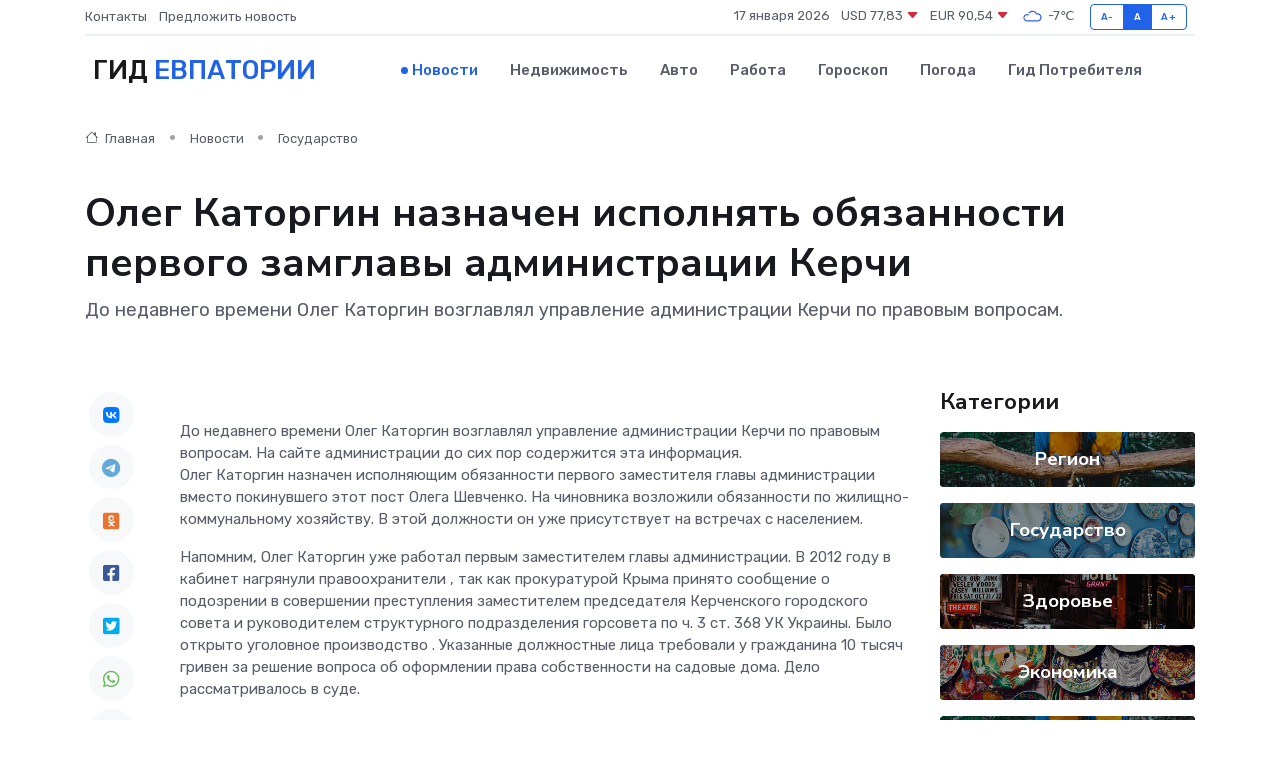

--- FILE ---
content_type: text/html; charset=UTF-8
request_url: https://evpatoriya-gid.ru/news/gosudarstvo/oleg-katorgin-naznachen-ispolnyat-obyazannosti-pervogo-zamglavy-administracii-kerchi.htm
body_size: 9343
content:
<!DOCTYPE html>
<html lang="ru">
<head>
	<meta charset="utf-8">
	<meta name="csrf-token" content="Z3ItLZ8O5RjDpjxuXOKBMQEnm94urF9n4OwkHOj2">
    <meta http-equiv="X-UA-Compatible" content="IE=edge">
    <meta name="viewport" content="width=device-width, initial-scale=1">
    <title>Олег Каторгин назначен исполнять обязанности первого замглавы администрации Керчи - новости Евпатории</title>
    <meta name="description" property="description" content="До недавнего времени Олег Каторгин возглавлял управление администрации Керчи по правовым вопросам.">
    
    <meta property="fb:pages" content="105958871990207" />
    <link rel="shortcut icon" type="image/x-icon" href="https://evpatoriya-gid.ru/favicon.svg">
    <link rel="canonical" href="https://evpatoriya-gid.ru/news/gosudarstvo/oleg-katorgin-naznachen-ispolnyat-obyazannosti-pervogo-zamglavy-administracii-kerchi.htm">
    <link rel="preconnect" href="https://fonts.gstatic.com">
    <link rel="dns-prefetch" href="https://fonts.googleapis.com">
    <link rel="dns-prefetch" href="https://pagead2.googlesyndication.com">
    <link rel="dns-prefetch" href="https://res.cloudinary.com">
    <link href="https://fonts.googleapis.com/css2?family=Nunito+Sans:wght@400;700&family=Rubik:wght@400;500;700&display=swap" rel="stylesheet">
    <link rel="stylesheet" type="text/css" href="https://evpatoriya-gid.ru/assets/font-awesome/css/all.min.css">
    <link rel="stylesheet" type="text/css" href="https://evpatoriya-gid.ru/assets/bootstrap-icons/bootstrap-icons.css">
    <link rel="stylesheet" type="text/css" href="https://evpatoriya-gid.ru/assets/tiny-slider/tiny-slider.css">
    <link rel="stylesheet" type="text/css" href="https://evpatoriya-gid.ru/assets/glightbox/css/glightbox.min.css">
    <link rel="stylesheet" type="text/css" href="https://evpatoriya-gid.ru/assets/plyr/plyr.css">
    <link id="style-switch" rel="stylesheet" type="text/css" href="https://evpatoriya-gid.ru/assets/css/style.css">
    <link rel="stylesheet" type="text/css" href="https://evpatoriya-gid.ru/assets/css/style2.css">

    <meta name="twitter:card" content="summary">
    <meta name="twitter:site" content="@mysite">
    <meta name="twitter:title" content="Олег Каторгин назначен исполнять обязанности первого замглавы администрации Керчи - новости Евпатории">
    <meta name="twitter:description" content="До недавнего времени Олег Каторгин возглавлял управление администрации Керчи по правовым вопросам.">
    <meta name="twitter:creator" content="@mysite">
    <meta name="twitter:image:src" content="https://res.cloudinary.com/dlwk89gqq/image/upload/oniqo8eh8ex00zosfmlg">
    <meta name="twitter:domain" content="evpatoriya-gid.ru">
    <meta name="twitter:card" content="summary_large_image" /><meta name="twitter:image" content="https://res.cloudinary.com/dlwk89gqq/image/upload/oniqo8eh8ex00zosfmlg">

    <meta property="og:url" content="http://evpatoriya-gid.ru/news/gosudarstvo/oleg-katorgin-naznachen-ispolnyat-obyazannosti-pervogo-zamglavy-administracii-kerchi.htm">
    <meta property="og:title" content="Олег Каторгин назначен исполнять обязанности первого замглавы администрации Керчи - новости Евпатории">
    <meta property="og:description" content="До недавнего времени Олег Каторгин возглавлял управление администрации Керчи по правовым вопросам.">
    <meta property="og:type" content="website">
    <meta property="og:image" content="https://res.cloudinary.com/dlwk89gqq/image/upload/oniqo8eh8ex00zosfmlg">
    <meta property="og:locale" content="ru_RU">
    <meta property="og:site_name" content="Гид Евпатории">
    

    <link rel="image_src" href="https://res.cloudinary.com/dlwk89gqq/image/upload/oniqo8eh8ex00zosfmlg" />

    <link rel="alternate" type="application/rss+xml" href="https://evpatoriya-gid.ru/feed" title="Евпатория: гид, новости, афиша">
        <script async src="https://pagead2.googlesyndication.com/pagead/js/adsbygoogle.js"></script>
    <script>
        (adsbygoogle = window.adsbygoogle || []).push({
            google_ad_client: "ca-pub-0899253526956684",
            enable_page_level_ads: true
        });
    </script>
        
    
    
    
    <script>if (window.top !== window.self) window.top.location.replace(window.self.location.href);</script>
    <script>if(self != top) { top.location=document.location;}</script>

<!-- Google tag (gtag.js) -->
<script async src="https://www.googletagmanager.com/gtag/js?id=G-71VQP5FD0J"></script>
<script>
  window.dataLayer = window.dataLayer || [];
  function gtag(){dataLayer.push(arguments);}
  gtag('js', new Date());

  gtag('config', 'G-71VQP5FD0J');
</script>
</head>
<body>
<script type="text/javascript" > (function(m,e,t,r,i,k,a){m[i]=m[i]||function(){(m[i].a=m[i].a||[]).push(arguments)}; m[i].l=1*new Date();k=e.createElement(t),a=e.getElementsByTagName(t)[0],k.async=1,k.src=r,a.parentNode.insertBefore(k,a)}) (window, document, "script", "https://mc.yandex.ru/metrika/tag.js", "ym"); ym(54007114, "init", {}); ym(86840228, "init", { clickmap:true, trackLinks:true, accurateTrackBounce:true, webvisor:true });</script> <noscript><div><img src="https://mc.yandex.ru/watch/54007114" style="position:absolute; left:-9999px;" alt="" /><img src="https://mc.yandex.ru/watch/86840228" style="position:absolute; left:-9999px;" alt="" /></div></noscript>
<script type="text/javascript">
    new Image().src = "//counter.yadro.ru/hit?r"+escape(document.referrer)+((typeof(screen)=="undefined")?"":";s"+screen.width+"*"+screen.height+"*"+(screen.colorDepth?screen.colorDepth:screen.pixelDepth))+";u"+escape(document.URL)+";h"+escape(document.title.substring(0,150))+";"+Math.random();
</script>
<!-- Rating@Mail.ru counter -->
<script type="text/javascript">
var _tmr = window._tmr || (window._tmr = []);
_tmr.push({id: "3138453", type: "pageView", start: (new Date()).getTime()});
(function (d, w, id) {
  if (d.getElementById(id)) return;
  var ts = d.createElement("script"); ts.type = "text/javascript"; ts.async = true; ts.id = id;
  ts.src = "https://top-fwz1.mail.ru/js/code.js";
  var f = function () {var s = d.getElementsByTagName("script")[0]; s.parentNode.insertBefore(ts, s);};
  if (w.opera == "[object Opera]") { d.addEventListener("DOMContentLoaded", f, false); } else { f(); }
})(document, window, "topmailru-code");
</script><noscript><div>
<img src="https://top-fwz1.mail.ru/counter?id=3138453;js=na" style="border:0;position:absolute;left:-9999px;" alt="Top.Mail.Ru" />
</div></noscript>
<!-- //Rating@Mail.ru counter -->

<header class="navbar-light navbar-sticky header-static">
    <div class="navbar-top d-none d-lg-block small">
        <div class="container">
            <div class="d-md-flex justify-content-between align-items-center my-1">
                <!-- Top bar left -->
                <ul class="nav">
                    <li class="nav-item">
                        <a class="nav-link ps-0" href="https://evpatoriya-gid.ru/contacts">Контакты</a>
                    </li>
                    <li class="nav-item">
                        <a class="nav-link ps-0" href="https://evpatoriya-gid.ru/sendnews">Предложить новость</a>
                    </li>
                    
                </ul>
                <!-- Top bar right -->
                <div class="d-flex align-items-center">
                    
                    <ul class="list-inline mb-0 text-center text-sm-end me-3">
						<li class="list-inline-item">
							<span>17 января 2026</span>
						</li>
                        <li class="list-inline-item">
                            <a class="nav-link px-0" href="https://evpatoriya-gid.ru/currency">
                                <span>USD 77,83 <i class="bi bi-caret-down-fill text-danger"></i></span>
                            </a>
						</li>
                        <li class="list-inline-item">
                            <a class="nav-link px-0" href="https://evpatoriya-gid.ru/currency">
                                <span>EUR 90,54 <i class="bi bi-caret-down-fill text-danger"></i></span>
                            </a>
						</li>
						<li class="list-inline-item">
                            <a class="nav-link px-0" href="https://evpatoriya-gid.ru/pogoda">
                                <svg xmlns="http://www.w3.org/2000/svg" width="25" height="25" viewBox="0 0 30 30"><path fill="#315EFB" fill-rule="evenodd" d="M25.036 13.066a4.948 4.948 0 0 1 0 5.868A4.99 4.99 0 0 1 20.99 21H8.507a4.49 4.49 0 0 1-3.64-1.86 4.458 4.458 0 0 1 0-5.281A4.491 4.491 0 0 1 8.506 12c.686 0 1.37.159 1.996.473a.5.5 0 0 1 .16.766l-.33.399a.502.502 0 0 1-.598.132 2.976 2.976 0 0 0-3.346.608 3.007 3.007 0 0 0 .334 4.532c.527.396 1.177.59 1.836.59H20.94a3.54 3.54 0 0 0 2.163-.711 3.497 3.497 0 0 0 1.358-3.206 3.45 3.45 0 0 0-.706-1.727A3.486 3.486 0 0 0 20.99 12.5c-.07 0-.138.016-.208.02-.328.02-.645.085-.947.192a.496.496 0 0 1-.63-.287 4.637 4.637 0 0 0-.445-.874 4.495 4.495 0 0 0-.584-.733A4.461 4.461 0 0 0 14.998 9.5a4.46 4.46 0 0 0-3.177 1.318 2.326 2.326 0 0 0-.135.147.5.5 0 0 1-.592.131 5.78 5.78 0 0 0-.453-.19.5.5 0 0 1-.21-.79A5.97 5.97 0 0 1 14.998 8a5.97 5.97 0 0 1 4.237 1.757c.398.399.704.85.966 1.319.262-.042.525-.076.79-.076a4.99 4.99 0 0 1 4.045 2.066zM0 0v30V0zm30 0v30V0z"></path></svg>
                                <span>-7&#8451;</span>
                            </a>
						</li>
					</ul>

                    <!-- Font size accessibility START -->
                    <div class="btn-group me-2" role="group" aria-label="font size changer">
                        <input type="radio" class="btn-check" name="fntradio" id="font-sm">
                        <label class="btn btn-xs btn-outline-primary mb-0" for="font-sm">A-</label>

                        <input type="radio" class="btn-check" name="fntradio" id="font-default" checked>
                        <label class="btn btn-xs btn-outline-primary mb-0" for="font-default">A</label>

                        <input type="radio" class="btn-check" name="fntradio" id="font-lg">
                        <label class="btn btn-xs btn-outline-primary mb-0" for="font-lg">A+</label>
                    </div>

                    
                </div>
            </div>
            <!-- Divider -->
            <div class="border-bottom border-2 border-primary opacity-1"></div>
        </div>
    </div>

    <!-- Logo Nav START -->
    <nav class="navbar navbar-expand-lg">
        <div class="container">
            <!-- Logo START -->
            <a class="navbar-brand" href="https://evpatoriya-gid.ru" style="text-align: end;">
                
                			<span class="ms-2 fs-3 text-uppercase fw-normal">Гид <span style="color: #2163e8;">Евпатории</span></span>
                            </a>
            <!-- Logo END -->

            <!-- Responsive navbar toggler -->
            <button class="navbar-toggler ms-auto" type="button" data-bs-toggle="collapse"
                data-bs-target="#navbarCollapse" aria-controls="navbarCollapse" aria-expanded="false"
                aria-label="Toggle navigation">
                <span class="text-body h6 d-none d-sm-inline-block">Menu</span>
                <span class="navbar-toggler-icon"></span>
            </button>

            <!-- Main navbar START -->
            <div class="collapse navbar-collapse" id="navbarCollapse">
                <ul class="navbar-nav navbar-nav-scroll mx-auto">
                                        <li class="nav-item"> <a class="nav-link active" href="https://evpatoriya-gid.ru/news">Новости</a></li>
                                        <li class="nav-item"> <a class="nav-link" href="https://evpatoriya-gid.ru/realty">Недвижимость</a></li>
                                        <li class="nav-item"> <a class="nav-link" href="https://evpatoriya-gid.ru/auto">Авто</a></li>
                                        <li class="nav-item"> <a class="nav-link" href="https://evpatoriya-gid.ru/job">Работа</a></li>
                                        <li class="nav-item"> <a class="nav-link" href="https://evpatoriya-gid.ru/horoscope">Гороскоп</a></li>
                                        <li class="nav-item"> <a class="nav-link" href="https://evpatoriya-gid.ru/pogoda">Погода</a></li>
                                        <li class="nav-item"> <a class="nav-link" href="https://evpatoriya-gid.ru/poleznoe">Гид потребителя</a></li>
                                    </ul>
            </div>
            <!-- Main navbar END -->

            
        </div>
    </nav>
    <!-- Logo Nav END -->
</header>
    <main>
        <!-- =======================
                Main content START -->
        <section class="pt-3 pb-lg-5">
            <div class="container" data-sticky-container>
                <div class="row">
                    <!-- Main Post START -->
                    <div class="col-lg-9">
                        <!-- Categorie Detail START -->
                        <div class="mb-4">
							<nav aria-label="breadcrumb" itemscope itemtype="http://schema.org/BreadcrumbList">
								<ol class="breadcrumb breadcrumb-dots">
									<li class="breadcrumb-item" itemprop="itemListElement" itemscope itemtype="http://schema.org/ListItem">
										<meta itemprop="name" content="Гид Евпатории">
										<meta itemprop="position" content="1">
										<meta itemprop="item" content="https://evpatoriya-gid.ru">
										<a itemprop="url" href="https://evpatoriya-gid.ru">
										<i class="bi bi-house me-1"></i> Главная
										</a>
									</li>
									<li class="breadcrumb-item" itemprop="itemListElement" itemscope itemtype="http://schema.org/ListItem">
										<meta itemprop="name" content="Новости">
										<meta itemprop="position" content="2">
										<meta itemprop="item" content="https://evpatoriya-gid.ru/news">
										<a itemprop="url" href="https://evpatoriya-gid.ru/news"> Новости</a>
									</li>
									<li class="breadcrumb-item" aria-current="page" itemprop="itemListElement" itemscope itemtype="http://schema.org/ListItem">
										<meta itemprop="name" content="Государство">
										<meta itemprop="position" content="3">
										<meta itemprop="item" content="https://evpatoriya-gid.ru/news/gosudarstvo">
										<a itemprop="url" href="https://evpatoriya-gid.ru/news/gosudarstvo"> Государство</a>
									</li>
									<li aria-current="page" itemprop="itemListElement" itemscope itemtype="http://schema.org/ListItem">
									<meta itemprop="name" content="Олег Каторгин назначен исполнять обязанности первого замглавы администрации Керчи">
									<meta itemprop="position" content="4" />
									<meta itemprop="item" content="https://evpatoriya-gid.ru/news/gosudarstvo/oleg-katorgin-naznachen-ispolnyat-obyazannosti-pervogo-zamglavy-administracii-kerchi.htm">
									</li>
								</ol>
							</nav>
						
                        </div>
                    </div>
                </div>
                <div class="row align-items-center">
                                                        <!-- Content -->
                    <div class="col-md-12 mt-4 mt-md-0">
                                            <h1 class="display-6">Олег Каторгин назначен исполнять обязанности первого замглавы администрации Керчи</h1>
                        <p class="lead">До недавнего времени Олег Каторгин возглавлял управление администрации Керчи по правовым вопросам.</p>
                    </div>
				                                    </div>
            </div>
        </section>
        <!-- =======================
        Main START -->
        <section class="pt-0">
            <div class="container position-relative" data-sticky-container>
                <div class="row">
                    <!-- Left sidebar START -->
                    <div class="col-md-1">
                        <div class="text-start text-lg-center mb-5" data-sticky data-margin-top="80" data-sticky-for="767">
                            <style>
                                .fa-vk::before {
                                    color: #07f;
                                }
                                .fa-telegram::before {
                                    color: #64a9dc;
                                }
                                .fa-facebook-square::before {
                                    color: #3b5998;
                                }
                                .fa-odnoklassniki-square::before {
                                    color: #eb722e;
                                }
                                .fa-twitter-square::before {
                                    color: #00aced;
                                }
                                .fa-whatsapp::before {
                                    color: #65bc54;
                                }
                                .fa-viber::before {
                                    color: #7b519d;
                                }
                                .fa-moimir svg {
                                    background-color: #168de2;
                                    height: 18px;
                                    width: 18px;
                                    background-size: 18px 18px;
                                    border-radius: 4px;
                                    margin-bottom: 2px;
                                }
                            </style>
                            <ul class="nav text-white-force">
                                <li class="nav-item">
                                    <a class="nav-link icon-md rounded-circle m-1 p-0 fs-5 bg-light" href="https://vk.com/share.php?url=https://evpatoriya-gid.ru/news/gosudarstvo/oleg-katorgin-naznachen-ispolnyat-obyazannosti-pervogo-zamglavy-administracii-kerchi.htm&title=Олег Каторгин назначен исполнять обязанности первого замглавы администрации Керчи - новости Евпатории&utm_source=share" rel="nofollow" target="_blank">
                                        <i class="fab fa-vk align-middle text-body"></i>
                                    </a>
                                </li>
                                <li class="nav-item">
                                    <a class="nav-link icon-md rounded-circle m-1 p-0 fs-5 bg-light" href="https://t.me/share/url?url=https://evpatoriya-gid.ru/news/gosudarstvo/oleg-katorgin-naznachen-ispolnyat-obyazannosti-pervogo-zamglavy-administracii-kerchi.htm&text=Олег Каторгин назначен исполнять обязанности первого замглавы администрации Керчи - новости Евпатории&utm_source=share" rel="nofollow" target="_blank">
                                        <i class="fab fa-telegram align-middle text-body"></i>
                                    </a>
                                </li>
                                <li class="nav-item">
                                    <a class="nav-link icon-md rounded-circle m-1 p-0 fs-5 bg-light" href="https://connect.ok.ru/offer?url=https://evpatoriya-gid.ru/news/gosudarstvo/oleg-katorgin-naznachen-ispolnyat-obyazannosti-pervogo-zamglavy-administracii-kerchi.htm&title=Олег Каторгин назначен исполнять обязанности первого замглавы администрации Керчи - новости Евпатории&utm_source=share" rel="nofollow" target="_blank">
                                        <i class="fab fa-odnoklassniki-square align-middle text-body"></i>
                                    </a>
                                </li>
                                <li class="nav-item">
                                    <a class="nav-link icon-md rounded-circle m-1 p-0 fs-5 bg-light" href="https://www.facebook.com/sharer.php?src=sp&u=https://evpatoriya-gid.ru/news/gosudarstvo/oleg-katorgin-naznachen-ispolnyat-obyazannosti-pervogo-zamglavy-administracii-kerchi.htm&title=Олег Каторгин назначен исполнять обязанности первого замглавы администрации Керчи - новости Евпатории&utm_source=share" rel="nofollow" target="_blank">
                                        <i class="fab fa-facebook-square align-middle text-body"></i>
                                    </a>
                                </li>
                                <li class="nav-item">
                                    <a class="nav-link icon-md rounded-circle m-1 p-0 fs-5 bg-light" href="https://twitter.com/intent/tweet?text=Олег Каторгин назначен исполнять обязанности первого замглавы администрации Керчи - новости Евпатории&url=https://evpatoriya-gid.ru/news/gosudarstvo/oleg-katorgin-naznachen-ispolnyat-obyazannosti-pervogo-zamglavy-administracii-kerchi.htm&utm_source=share" rel="nofollow" target="_blank">
                                        <i class="fab fa-twitter-square align-middle text-body"></i>
                                    </a>
                                </li>
                                <li class="nav-item">
                                    <a class="nav-link icon-md rounded-circle m-1 p-0 fs-5 bg-light" href="https://api.whatsapp.com/send?text=Олег Каторгин назначен исполнять обязанности первого замглавы администрации Керчи - новости Евпатории https://evpatoriya-gid.ru/news/gosudarstvo/oleg-katorgin-naznachen-ispolnyat-obyazannosti-pervogo-zamglavy-administracii-kerchi.htm&utm_source=share" rel="nofollow" target="_blank">
                                        <i class="fab fa-whatsapp align-middle text-body"></i>
                                    </a>
                                </li>
                                <li class="nav-item">
                                    <a class="nav-link icon-md rounded-circle m-1 p-0 fs-5 bg-light" href="viber://forward?text=Олег Каторгин назначен исполнять обязанности первого замглавы администрации Керчи - новости Евпатории https://evpatoriya-gid.ru/news/gosudarstvo/oleg-katorgin-naznachen-ispolnyat-obyazannosti-pervogo-zamglavy-administracii-kerchi.htm&utm_source=share" rel="nofollow" target="_blank">
                                        <i class="fab fa-viber align-middle text-body"></i>
                                    </a>
                                </li>
                                <li class="nav-item">
                                    <a class="nav-link icon-md rounded-circle m-1 p-0 fs-5 bg-light" href="https://connect.mail.ru/share?url=https://evpatoriya-gid.ru/news/gosudarstvo/oleg-katorgin-naznachen-ispolnyat-obyazannosti-pervogo-zamglavy-administracii-kerchi.htm&title=Олег Каторгин назначен исполнять обязанности первого замглавы администрации Керчи - новости Евпатории&utm_source=share" rel="nofollow" target="_blank">
                                        <i class="fab fa-moimir align-middle text-body"><svg viewBox='0 0 24 24' xmlns='http://www.w3.org/2000/svg'><path d='M8.889 9.667a1.333 1.333 0 100-2.667 1.333 1.333 0 000 2.667zm6.222 0a1.333 1.333 0 100-2.667 1.333 1.333 0 000 2.667zm4.77 6.108l-1.802-3.028a.879.879 0 00-1.188-.307.843.843 0 00-.313 1.166l.214.36a6.71 6.71 0 01-4.795 1.996 6.711 6.711 0 01-4.792-1.992l.217-.364a.844.844 0 00-.313-1.166.878.878 0 00-1.189.307l-1.8 3.028a.844.844 0 00.312 1.166.88.88 0 001.189-.307l.683-1.147a8.466 8.466 0 005.694 2.18 8.463 8.463 0 005.698-2.184l.685 1.151a.873.873 0 001.189.307.844.844 0 00.312-1.166z' fill='#FFF' fill-rule='evenodd'/></svg></i>
                                    </a>
                                </li>
                                
                            </ul>
                        </div>
                    </div>
                    <!-- Left sidebar END -->

                    <!-- Main Content START -->
                    <div class="col-md-10 col-lg-8 mb-5">
                        <div class="mb-4">
                                                    </div>
                        <div itemscope itemtype="http://schema.org/NewsArticle">
                            <meta itemprop="headline" content="Олег Каторгин назначен исполнять обязанности первого замглавы администрации Керчи">
                            <meta itemprop="identifier" content="https://evpatoriya-gid.ru/20316">
                            <span itemprop="articleBody">До недавнего времени Олег Каторгин возглавлял управление администрации Керчи по правовым вопросам. На сайте администрации до сих пор содержится эта информация.

<p> Олег Каторгин назначен исполняющим обязанности первого заместителя главы администрации вместо покинувшего этот пост Олега Шевченко. На чиновника возложили обязанности по жилищно-коммунальному хозяйству. В этой должности он уже присутствует на встречах с населением. </p>   <p> Напомним, Олег Каторгин уже работал первым заместителем главы администрации.  В 2012 году в кабинет нагрянули правоохранители  , так как прокуратурой Крыма принято сообщение о подозрении в совершении преступления заместителем председателя Керченского городского совета и руководителем структурного подразделения горсовета по ч. 3 ст. 368 УК Украины.   Было открыто уголовное производство  . Указанные должностные лица требовали у гражданина 10 тысяч гривен за решение вопроса об оформлении права собственности на садовые дома. Дело рассматривалось в суде. </p> <p> Однако, после присоединения Крыма к России в 2014 году Олег Каторгин вернулся в администрацию в должности начальника юридического отдела. </p></span>
                        </div>
                                                                        <div><a href="https://www.kerch.com.ru/ArticleView.aspx?id=118462" target="_blank" rel="author">Источник</a></div>
                                                                        <div class="col-12 mt-3"><a href="https://evpatoriya-gid.ru/sendnews">Предложить новость</a></div>
                        <div class="col-12 mt-5">
                            <h2 class="my-3">Последние новости</h2>
                            <div class="row gy-4">
                                <!-- Card item START -->
<div class="col-sm-6">
    <div class="card" itemscope="" itemtype="http://schema.org/BlogPosting">
        <!-- Card img -->
        <div class="position-relative">
                        <img class="card-img" src="https://res.cloudinary.com/dlwk89gqq/image/upload/c_fill,w_420,h_315,q_auto,g_face/lq5ll8w0nzx3mrnqhgjq" alt="Инициативу о наделении преимущественным правом на обеспечение жильём детей-сирот и детей, оставшихся без попечения родителей-участников СВО, поддержали в ЮРПА" itemprop="image">
                    </div>
        <div class="card-body px-0 pt-3" itemprop="name">
            <h4 class="card-title" itemprop="headline"><a href="https://evpatoriya-gid.ru/news/gosudarstvo/iniciativu-o-nadelenii-preimuschestvennym-pravom-na-obespechenie-zhilem-detey-sirot-i-detey-ostavshihsya-bez-popecheniya-roditeley-uchastnikov-svo-podderzhali-v-yurpa.htm"
                    class="btn-link text-reset fw-bold" itemprop="url">Инициативу о наделении преимущественным правом на обеспечение жильём детей-сирот и детей, оставшихся без попечения родителей-участников СВО, поддержали в ЮРПА</a></h4>
            <p class="card-text" itemprop="articleBody">С обращением Южно-Российской Парламентской Ассоциации к Государственной Думе РФ по вопросу дополнительных гарантий социальной поддержки лиц из числа детей-сирот и детей, оставшихся без попечения родителей,</p>
        </div>
        <meta itemprop="author" content="Редактор"/>
        <meta itemscope itemprop="mainEntityOfPage" itemType="https://schema.org/WebPage" itemid="https://evpatoriya-gid.ru/news/gosudarstvo/iniciativu-o-nadelenii-preimuschestvennym-pravom-na-obespechenie-zhilem-detey-sirot-i-detey-ostavshihsya-bez-popecheniya-roditeley-uchastnikov-svo-podderzhali-v-yurpa.htm"/>
        <meta itemprop="dateModified" content="2025-04-06"/>
        <meta itemprop="datePublished" content="2025-04-06"/>
    </div>
</div>
<!-- Card item END -->
<!-- Card item START -->
<div class="col-sm-6">
    <div class="card" itemscope="" itemtype="http://schema.org/BlogPosting">
        <!-- Card img -->
        <div class="position-relative">
                        <img class="card-img" src="https://res.cloudinary.com/dlwk89gqq/image/upload/c_fill,w_420,h_315,q_auto,g_face/vonln7o1lpotxxnmnvn6" alt="Оксана Доброрез представила ЮРПА законодательные инициативы крымского парламента" itemprop="image">
                    </div>
        <div class="card-body px-0 pt-3" itemprop="name">
            <h4 class="card-title" itemprop="headline"><a href="https://evpatoriya-gid.ru/news/gosudarstvo/oksana-dobrorez-predstavila-yurpa-zakonodatelnye-iniciativy-krymskogo-parlamenta.htm"
                    class="btn-link text-reset fw-bold" itemprop="url">Оксана Доброрез представила ЮРПА законодательные инициативы крымского парламента</a></h4>
            <p class="card-text" itemprop="articleBody">&amp;nbsp;

Комитет Южно-Российской Парламентской Ассоциации по экономической политике,</p>
        </div>
        <meta itemprop="author" content="Редактор"/>
        <meta itemscope itemprop="mainEntityOfPage" itemType="https://schema.org/WebPage" itemid="https://evpatoriya-gid.ru/news/gosudarstvo/oksana-dobrorez-predstavila-yurpa-zakonodatelnye-iniciativy-krymskogo-parlamenta.htm"/>
        <meta itemprop="dateModified" content="2025-04-06"/>
        <meta itemprop="datePublished" content="2025-04-06"/>
    </div>
</div>
<!-- Card item END -->
<!-- Card item START -->
<div class="col-sm-6">
    <div class="card" itemscope="" itemtype="http://schema.org/BlogPosting">
        <!-- Card img -->
        <div class="position-relative">
                        <img class="card-img" src="https://res.cloudinary.com/dlwk89gqq/image/upload/c_fill,w_420,h_315,q_auto,g_face/stkw4thocgyysu1zi9nh" alt="С добрыми делами депутаты Госсовета Республики Крым" itemprop="image">
                    </div>
        <div class="card-body px-0 pt-3" itemprop="name">
            <h4 class="card-title" itemprop="headline"><a href="https://evpatoriya-gid.ru/news/gosudarstvo/s-dobrymi-delami-deputaty-gossoveta-respubliki-krym.htm"
                    class="btn-link text-reset fw-bold" itemprop="url">С добрыми делами депутаты Госсовета Республики Крым</a></h4>
            <p class="card-text" itemprop="articleBody">Тридцать саженцев лаврового листа для высадки на придомовой территории по адресу: улица Мира, 24, пгт Массандра передала Анастасия Прядко.</p>
        </div>
        <meta itemprop="author" content="Редактор"/>
        <meta itemscope itemprop="mainEntityOfPage" itemType="https://schema.org/WebPage" itemid="https://evpatoriya-gid.ru/news/gosudarstvo/s-dobrymi-delami-deputaty-gossoveta-respubliki-krym.htm"/>
        <meta itemprop="dateModified" content="2025-04-06"/>
        <meta itemprop="datePublished" content="2025-04-06"/>
    </div>
</div>
<!-- Card item END -->
<!-- Card item START -->
<div class="col-sm-6">
    <div class="card" itemscope="" itemtype="http://schema.org/BlogPosting">
        <!-- Card img -->
        <div class="position-relative">
            <img class="card-img" src="https://res.cloudinary.com/di7jztv5p/image/upload/c_fill,w_420,h_315,q_auto,g_face/gqei5n34zp6qzkg1iovk" alt="Когда скидки превращаются в ловушку: как маркетологи учат нас тратить" itemprop="image">
        </div>
        <div class="card-body px-0 pt-3" itemprop="name">
            <h4 class="card-title" itemprop="headline"><a href="https://ulan-ude-city.ru/news/ekonomika/kogda-skidki-prevraschayutsya-v-lovushku-kak-marketologi-uchat-nas-tratit.htm" class="btn-link text-reset fw-bold" itemprop="url">Когда скидки превращаются в ловушку: как маркетологи учат нас тратить</a></h4>
            <p class="card-text" itemprop="articleBody">Почему “-50% только сегодня” не всегда значит выгоду, как скидки играют на эмоциях и почему даже рациональные люди становятся жертвами маркетинговых трюков.</p>
        </div>
        <meta itemprop="author" content="Редактор"/>
        <meta itemscope itemprop="mainEntityOfPage" itemType="https://schema.org/WebPage" itemid="https://ulan-ude-city.ru/news/ekonomika/kogda-skidki-prevraschayutsya-v-lovushku-kak-marketologi-uchat-nas-tratit.htm"/>
        <meta itemprop="dateModified" content="2026-01-17"/>
        <meta itemprop="datePublished" content="2026-01-17"/>
    </div>
</div>
<!-- Card item END -->
                            </div>
                        </div>
						<div class="col-12 bg-primary bg-opacity-10 p-2 mt-3 rounded">
							Здесь вы найдете свежие и актуальные <a href="https://lugansk-gid.ru">новости в Луганске</a>, охватывающие все важные события в городе
						</div>
                        <!-- Comments START -->
                        <div class="mt-5">
                            <h3>Комментарии (0)</h3>
                        </div>
                        <!-- Comments END -->
                        <!-- Reply START -->
                        <div>
                            <h3>Добавить комментарий</h3>
                            <small>Ваш email не публикуется. Обязательные поля отмечены *</small>
                            <form class="row g-3 mt-2">
                                <div class="col-md-6">
                                    <label class="form-label">Имя *</label>
                                    <input type="text" class="form-control" aria-label="First name">
                                </div>
                                <div class="col-md-6">
                                    <label class="form-label">Email *</label>
                                    <input type="email" class="form-control">
                                </div>
                                <div class="col-12">
                                    <label class="form-label">Текст комментария *</label>
                                    <textarea class="form-control" rows="3"></textarea>
                                </div>
                                <div class="col-12">
                                    <button type="submit" class="btn btn-primary">Оставить комментарий</button>
                                </div>
                            </form>
                        </div>
                        <!-- Reply END -->
                    </div>
                    <!-- Main Content END -->
                    <!-- Right sidebar START -->
                    <div class="col-lg-3 d-none d-lg-block">
                        <div data-sticky data-margin-top="80" data-sticky-for="991">
                            <!-- Categories -->
                            <div>
                                <h4 class="mb-3">Категории</h4>
                                                                    <!-- Category item -->
                                    <div class="text-center mb-3 card-bg-scale position-relative overflow-hidden rounded"
                                        style="background-image:url(https://evpatoriya-gid.ru/assets/images/blog/4by3/03.jpg); background-position: center left; background-size: cover;">
                                        <div class="bg-dark-overlay-4 p-3">
                                            <a href="https://evpatoriya-gid.ru/news/region"
                                                class="stretched-link btn-link fw-bold text-white h5">Регион</a>
                                        </div>
                                    </div>
                                                                    <!-- Category item -->
                                    <div class="text-center mb-3 card-bg-scale position-relative overflow-hidden rounded"
                                        style="background-image:url(https://evpatoriya-gid.ru/assets/images/blog/4by3/02.jpg); background-position: center left; background-size: cover;">
                                        <div class="bg-dark-overlay-4 p-3">
                                            <a href="https://evpatoriya-gid.ru/news/gosudarstvo"
                                                class="stretched-link btn-link fw-bold text-white h5">Государство</a>
                                        </div>
                                    </div>
                                                                    <!-- Category item -->
                                    <div class="text-center mb-3 card-bg-scale position-relative overflow-hidden rounded"
                                        style="background-image:url(https://evpatoriya-gid.ru/assets/images/blog/4by3/01.jpg); background-position: center left; background-size: cover;">
                                        <div class="bg-dark-overlay-4 p-3">
                                            <a href="https://evpatoriya-gid.ru/news/zdorove"
                                                class="stretched-link btn-link fw-bold text-white h5">Здоровье</a>
                                        </div>
                                    </div>
                                                                    <!-- Category item -->
                                    <div class="text-center mb-3 card-bg-scale position-relative overflow-hidden rounded"
                                        style="background-image:url(https://evpatoriya-gid.ru/assets/images/blog/4by3/04.jpg); background-position: center left; background-size: cover;">
                                        <div class="bg-dark-overlay-4 p-3">
                                            <a href="https://evpatoriya-gid.ru/news/ekonomika"
                                                class="stretched-link btn-link fw-bold text-white h5">Экономика</a>
                                        </div>
                                    </div>
                                                                    <!-- Category item -->
                                    <div class="text-center mb-3 card-bg-scale position-relative overflow-hidden rounded"
                                        style="background-image:url(https://evpatoriya-gid.ru/assets/images/blog/4by3/03.jpg); background-position: center left; background-size: cover;">
                                        <div class="bg-dark-overlay-4 p-3">
                                            <a href="https://evpatoriya-gid.ru/news/politika"
                                                class="stretched-link btn-link fw-bold text-white h5">Политика</a>
                                        </div>
                                    </div>
                                                                    <!-- Category item -->
                                    <div class="text-center mb-3 card-bg-scale position-relative overflow-hidden rounded"
                                        style="background-image:url(https://evpatoriya-gid.ru/assets/images/blog/4by3/06.jpg); background-position: center left; background-size: cover;">
                                        <div class="bg-dark-overlay-4 p-3">
                                            <a href="https://evpatoriya-gid.ru/news/nauka-i-obrazovanie"
                                                class="stretched-link btn-link fw-bold text-white h5">Наука и Образование</a>
                                        </div>
                                    </div>
                                                                    <!-- Category item -->
                                    <div class="text-center mb-3 card-bg-scale position-relative overflow-hidden rounded"
                                        style="background-image:url(https://evpatoriya-gid.ru/assets/images/blog/4by3/02.jpg); background-position: center left; background-size: cover;">
                                        <div class="bg-dark-overlay-4 p-3">
                                            <a href="https://evpatoriya-gid.ru/news/proisshestviya"
                                                class="stretched-link btn-link fw-bold text-white h5">Происшествия</a>
                                        </div>
                                    </div>
                                                                    <!-- Category item -->
                                    <div class="text-center mb-3 card-bg-scale position-relative overflow-hidden rounded"
                                        style="background-image:url(https://evpatoriya-gid.ru/assets/images/blog/4by3/08.jpg); background-position: center left; background-size: cover;">
                                        <div class="bg-dark-overlay-4 p-3">
                                            <a href="https://evpatoriya-gid.ru/news/religiya"
                                                class="stretched-link btn-link fw-bold text-white h5">Религия</a>
                                        </div>
                                    </div>
                                                                    <!-- Category item -->
                                    <div class="text-center mb-3 card-bg-scale position-relative overflow-hidden rounded"
                                        style="background-image:url(https://evpatoriya-gid.ru/assets/images/blog/4by3/08.jpg); background-position: center left; background-size: cover;">
                                        <div class="bg-dark-overlay-4 p-3">
                                            <a href="https://evpatoriya-gid.ru/news/kultura"
                                                class="stretched-link btn-link fw-bold text-white h5">Культура</a>
                                        </div>
                                    </div>
                                                                    <!-- Category item -->
                                    <div class="text-center mb-3 card-bg-scale position-relative overflow-hidden rounded"
                                        style="background-image:url(https://evpatoriya-gid.ru/assets/images/blog/4by3/09.jpg); background-position: center left; background-size: cover;">
                                        <div class="bg-dark-overlay-4 p-3">
                                            <a href="https://evpatoriya-gid.ru/news/sport"
                                                class="stretched-link btn-link fw-bold text-white h5">Спорт</a>
                                        </div>
                                    </div>
                                                                    <!-- Category item -->
                                    <div class="text-center mb-3 card-bg-scale position-relative overflow-hidden rounded"
                                        style="background-image:url(https://evpatoriya-gid.ru/assets/images/blog/4by3/02.jpg); background-position: center left; background-size: cover;">
                                        <div class="bg-dark-overlay-4 p-3">
                                            <a href="https://evpatoriya-gid.ru/news/obschestvo"
                                                class="stretched-link btn-link fw-bold text-white h5">Общество</a>
                                        </div>
                                    </div>
                                                            </div>
                        </div>
                    </div>
                    <!-- Right sidebar END -->
                </div>
        </section>
    </main>
<footer class="bg-dark pt-5">
    
    <!-- Footer copyright START -->
    <div class="bg-dark-overlay-3 mt-5">
        <div class="container">
            <div class="row align-items-center justify-content-md-between py-4">
                <div class="col-md-6">
                    <!-- Copyright -->
                    <div class="text-center text-md-start text-primary-hover text-muted">
                        &#169;2026 Евпатория. Все права защищены.
                    </div>
                </div>
                
            </div>
        </div>
    </div>
    <!-- Footer copyright END -->
    <script type="application/ld+json">
        {"@context":"https:\/\/schema.org","@type":"Organization","name":"\u0415\u0432\u043f\u0430\u0442\u043e\u0440\u0438\u044f - \u0433\u0438\u0434, \u043d\u043e\u0432\u043e\u0441\u0442\u0438, \u0430\u0444\u0438\u0448\u0430","url":"https:\/\/evpatoriya-gid.ru","sameAs":["https:\/\/vk.com\/public208070380","https:\/\/t.me\/evpatoriya_gid"]}
    </script>
</footer>
<!-- Back to top -->
<div class="back-top"><i class="bi bi-arrow-up-short"></i></div>
<script src="https://evpatoriya-gid.ru/assets/bootstrap/js/bootstrap.bundle.min.js"></script>
<script src="https://evpatoriya-gid.ru/assets/tiny-slider/tiny-slider.js"></script>
<script src="https://evpatoriya-gid.ru/assets/sticky-js/sticky.min.js"></script>
<script src="https://evpatoriya-gid.ru/assets/glightbox/js/glightbox.min.js"></script>
<script src="https://evpatoriya-gid.ru/assets/plyr/plyr.js"></script>
<script src="https://evpatoriya-gid.ru/assets/js/functions.js"></script>
<script src="https://yastatic.net/share2/share.js" async></script>
<script defer src="https://static.cloudflareinsights.com/beacon.min.js/vcd15cbe7772f49c399c6a5babf22c1241717689176015" integrity="sha512-ZpsOmlRQV6y907TI0dKBHq9Md29nnaEIPlkf84rnaERnq6zvWvPUqr2ft8M1aS28oN72PdrCzSjY4U6VaAw1EQ==" data-cf-beacon='{"version":"2024.11.0","token":"6c15ebfe82b94c55b1836691fe2be557","r":1,"server_timing":{"name":{"cfCacheStatus":true,"cfEdge":true,"cfExtPri":true,"cfL4":true,"cfOrigin":true,"cfSpeedBrain":true},"location_startswith":null}}' crossorigin="anonymous"></script>
</body>
</html>


--- FILE ---
content_type: text/html; charset=utf-8
request_url: https://www.google.com/recaptcha/api2/aframe
body_size: 269
content:
<!DOCTYPE HTML><html><head><meta http-equiv="content-type" content="text/html; charset=UTF-8"></head><body><script nonce="1ymY5x5JZorW22AIKOQF9A">/** Anti-fraud and anti-abuse applications only. See google.com/recaptcha */ try{var clients={'sodar':'https://pagead2.googlesyndication.com/pagead/sodar?'};window.addEventListener("message",function(a){try{if(a.source===window.parent){var b=JSON.parse(a.data);var c=clients[b['id']];if(c){var d=document.createElement('img');d.src=c+b['params']+'&rc='+(localStorage.getItem("rc::a")?sessionStorage.getItem("rc::b"):"");window.document.body.appendChild(d);sessionStorage.setItem("rc::e",parseInt(sessionStorage.getItem("rc::e")||0)+1);localStorage.setItem("rc::h",'1768639942602');}}}catch(b){}});window.parent.postMessage("_grecaptcha_ready", "*");}catch(b){}</script></body></html>